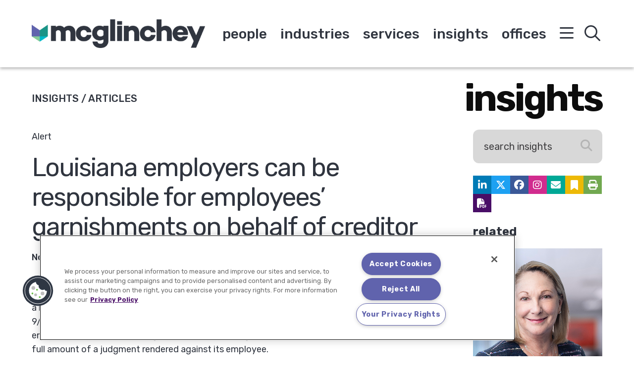

--- FILE ---
content_type: text/html; charset=UTF-8
request_url: https://www.mcglinchey.com/insights/louisiana-employers-can-be-responsible-for-employees-garnishments-on-behalf-of-creditor/
body_size: 11114
content:
<!DOCTYPE html><html lang="en-US"><head ><meta charset="UTF-8" /><meta name="viewport" content="width=device-width, initial-scale=1" /><meta name='robots' content='index, follow, max-image-preview:large, max-snippet:-1, max-video-preview:-1' /> <!-- This site is optimized with the Yoast SEO plugin v25.9 - https://yoast.com/wordpress/plugins/seo/ --><link media="all" href="https://www.mcglinchey.com/wp-content/cache/autoptimize/css/autoptimize_e7f0a3ecc1c3d77188a383201e95976a.css" rel="stylesheet"><title>Louisiana employers can be responsible for employees’ garnishments on behalf of creditor | McGlinchey Stafford PLLC</title><link rel="canonical" href="https://www.mcglinchey.com/insights/louisiana-employers-can-be-responsible-for-employees-garnishments-on-behalf-of-creditor/" /><meta property="og:locale" content="en_US" /><meta property="og:type" content="article" /><meta property="og:title" content="Louisiana employers can be responsible for employees’ garnishments on behalf of creditor | McGlinchey Stafford PLLC" /><meta property="og:description" content="Buried deep in the Louisiana Code of Civil Procedure is a little-known law which gives creditors the right to seek wage garnishments from a borrower’s employer if the borrower fails to satisfy a loan obligation. In a recent case, after failing to respond timely (within 15 days) to garnishment interrogatories from an employee’s creditor and failing to appear at a hearing, an employer was held responsible for the full amount of a judgment rendered against its employee." /><meta property="og:url" content="https://www.mcglinchey.com/insights/louisiana-employers-can-be-responsible-for-employees-garnishments-on-behalf-of-creditor/" /><meta property="og:site_name" content="McGlinchey Stafford PLLC" /><meta property="article:publisher" content="https://www.facebook.com/McGlincheyStafford" /><meta property="article:published_time" content="2022-11-29T18:08:32+00:00" /><meta property="article:modified_time" content="2025-11-21T22:10:10+00:00" /><meta property="og:image" content="https://www.mcglinchey.com/wp-content/uploads/2020/03/labor-and-employment-service-area-homepage.jpg" /><meta property="og:image:width" content="950" /><meta property="og:image:height" content="634" /><meta property="og:image:type" content="image/jpeg" /><meta name="author" content="Tucker Plunkett" /><meta name="twitter:card" content="summary_large_image" /><meta name="twitter:creator" content="@mcglinchey" /><meta name="twitter:site" content="@mcglinchey" /><meta name="twitter:label1" content="Written by" /><meta name="twitter:data1" content="Tucker Plunkett" /><meta name="twitter:label2" content="Est. reading time" /><meta name="twitter:data2" content="3 minutes" /> <script type="application/ld+json" class="yoast-schema-graph">{"@context":"https://schema.org","@graph":[{"@type":"Article","@id":"https://www.mcglinchey.com/insights/louisiana-employers-can-be-responsible-for-employees-garnishments-on-behalf-of-creditor/#article","isPartOf":{"@id":"https://www.mcglinchey.com/insights/louisiana-employers-can-be-responsible-for-employees-garnishments-on-behalf-of-creditor/"},"author":{"name":"Tucker Plunkett","@id":"https://www.mcglinchey.com/#/schema/person/4963098783ddff358ab64011ff694066"},"headline":"Louisiana employers can be responsible for employees’ garnishments on behalf of creditor","datePublished":"2022-11-29T18:08:32+00:00","dateModified":"2025-11-21T22:10:10+00:00","mainEntityOfPage":{"@id":"https://www.mcglinchey.com/insights/louisiana-employers-can-be-responsible-for-employees-garnishments-on-behalf-of-creditor/"},"wordCount":436,"publisher":{"@id":"https://www.mcglinchey.com/#organization"},"image":{"@id":"https://www.mcglinchey.com/insights/louisiana-employers-can-be-responsible-for-employees-garnishments-on-behalf-of-creditor/#primaryimage"},"thumbnailUrl":"https://www.mcglinchey.com/wp-content/uploads/2020/03/labor-and-employment-service-area-homepage.jpg","keywords":["giblin","schenk"],"inLanguage":"en-US"},{"@type":"WebPage","@id":"https://www.mcglinchey.com/insights/louisiana-employers-can-be-responsible-for-employees-garnishments-on-behalf-of-creditor/","url":"https://www.mcglinchey.com/insights/louisiana-employers-can-be-responsible-for-employees-garnishments-on-behalf-of-creditor/","name":"Louisiana employers can be responsible for employees’ garnishments on behalf of creditor | McGlinchey Stafford PLLC","isPartOf":{"@id":"https://www.mcglinchey.com/#website"},"primaryImageOfPage":{"@id":"https://www.mcglinchey.com/insights/louisiana-employers-can-be-responsible-for-employees-garnishments-on-behalf-of-creditor/#primaryimage"},"image":{"@id":"https://www.mcglinchey.com/insights/louisiana-employers-can-be-responsible-for-employees-garnishments-on-behalf-of-creditor/#primaryimage"},"thumbnailUrl":"https://www.mcglinchey.com/wp-content/uploads/2020/03/labor-and-employment-service-area-homepage.jpg","datePublished":"2022-11-29T18:08:32+00:00","dateModified":"2025-11-21T22:10:10+00:00","breadcrumb":{"@id":"https://www.mcglinchey.com/insights/louisiana-employers-can-be-responsible-for-employees-garnishments-on-behalf-of-creditor/#breadcrumb"},"inLanguage":"en-US","potentialAction":[{"@type":"ReadAction","target":["https://www.mcglinchey.com/insights/louisiana-employers-can-be-responsible-for-employees-garnishments-on-behalf-of-creditor/"]}]},{"@type":"ImageObject","inLanguage":"en-US","@id":"https://www.mcglinchey.com/insights/louisiana-employers-can-be-responsible-for-employees-garnishments-on-behalf-of-creditor/#primaryimage","url":"https://www.mcglinchey.com/wp-content/uploads/2020/03/labor-and-employment-service-area-homepage.jpg","contentUrl":"https://www.mcglinchey.com/wp-content/uploads/2020/03/labor-and-employment-service-area-homepage.jpg","width":950,"height":634},{"@type":"BreadcrumbList","@id":"https://www.mcglinchey.com/insights/louisiana-employers-can-be-responsible-for-employees-garnishments-on-behalf-of-creditor/#breadcrumb","itemListElement":[{"@type":"ListItem","position":1,"name":"Home","item":"https://www.mcglinchey.com/"},{"@type":"ListItem","position":2,"name":"Insights","item":"https://www.mcglinchey.com/insights/"},{"@type":"ListItem","position":3,"name":"Louisiana employers can be responsible for employees’ garnishments on behalf of creditor"}]},{"@type":"WebSite","@id":"https://www.mcglinchey.com/#website","url":"https://www.mcglinchey.com/","name":"McGlinchey Stafford PLLC","description":"","publisher":{"@id":"https://www.mcglinchey.com/#organization"},"potentialAction":[{"@type":"SearchAction","target":{"@type":"EntryPoint","urlTemplate":"https://www.mcglinchey.com/?s={search_term_string}"},"query-input":{"@type":"PropertyValueSpecification","valueRequired":true,"valueName":"search_term_string"}}],"inLanguage":"en-US"},{"@type":"Organization","@id":"https://www.mcglinchey.com/#organization","name":"McGlinchey Stafford PLLC","url":"https://www.mcglinchey.com/","logo":{"@type":"ImageObject","inLanguage":"en-US","@id":"https://www.mcglinchey.com/#/schema/logo/image/","url":"https://www.mcglinchey.com/wp-content/uploads/2019/11/MCG-Logo.png","contentUrl":"https://www.mcglinchey.com/wp-content/uploads/2019/11/MCG-Logo.png","width":489,"height":81,"caption":"McGlinchey Stafford PLLC"},"image":{"@id":"https://www.mcglinchey.com/#/schema/logo/image/"},"sameAs":["https://www.facebook.com/McGlincheyStafford","https://x.com/mcglinchey","https://www.linkedin.com/company/mcglinchey-stafford/"]},{"@type":"Person","@id":"https://www.mcglinchey.com/#/schema/person/4963098783ddff358ab64011ff694066","name":"Tucker Plunkett","image":{"@type":"ImageObject","inLanguage":"en-US","@id":"https://www.mcglinchey.com/#/schema/person/image/","url":"https://secure.gravatar.com/avatar/678e266551e53eccfcc45c14e210f9b6?s=96&d=mm&r=g","contentUrl":"https://secure.gravatar.com/avatar/678e266551e53eccfcc45c14e210f9b6?s=96&d=mm&r=g","caption":"Tucker Plunkett"}}]}</script> <!-- / Yoast SEO plugin. --><link rel='dns-prefetch' href='//cdnjs.cloudflare.com' /><link rel='dns-prefetch' href='//fonts.googleapis.com' /><link rel='stylesheet' id='mcglinchey-stafford-fonts-css' href='//fonts.googleapis.com/css?family=Rubik%3A300%2C400%2C500%2C700%2C900&#038;ver=3.7.4' type='text/css' media='' /> <script type="text/javascript" src="https://www.mcglinchey.com/wp-includes/js/jquery/jquery.min.js?ver=3.7.1" id="jquery-core-js"></script> <script type="text/javascript" src="https://cdnjs.cloudflare.com/polyfill/v3/polyfill.min.js?features=default%2CArray.prototype.find%2CArray.prototype.includes%2CPromise%2CObject.assign%2CObject.entries&amp;ver=2.2.8" id="algolia-polyfill-js"></script> <script type="text/javascript" id="wp-util-js-extra">/* <![CDATA[ */
var _wpUtilSettings = {"ajax":{"url":"\/wp-admin\/admin-ajax.php"}};
/* ]]> */</script> <!-- Google tag (gtag.js) --> <script async src="https://www.googletagmanager.com/gtag/js?id=G-WTBB2WG2PQ"></script> <script>window.dataLayer = window.dataLayer || [];
  function gtag(){dataLayer.push(arguments);}
  gtag('js', new Date());

  gtag('config', 'G-WTBB2WG2PQ');</script><script type="text/javascript">var algolia = {"debug":false,"application_id":"25OTRJ4GI7","search_api_key":"b963228a079f1d491bce8a0958f60860","query":"","autocomplete":{"sources":[{"index_id":"searchable_posts","index_name":"mcglinchey_production_searchable_posts","label":"All posts","admin_name":"All posts","position":10,"max_suggestions":5,"tmpl_suggestion":"autocomplete-post-suggestion","enabled":true}],"input_selector":"input[name='s']:not('.no-autocomplete')"},"indices":{"searchable_posts":{"name":"mcglinchey_production_searchable_posts","id":"searchable_posts","enabled":true,"replicas":[{"name":"mcglinchey_production_searchable_posts_post_date_desc"},{"name":"mcglinchey_production_searchable_posts_last_name_asc"}]}}};</script><!-- Global site tag (gtag.js) - Google Analytics --> <script async src="https://www.googletagmanager.com/gtag/js?id=UA-308711-1"></script> <script>window.dataLayer = window.dataLayer || [];
  function gtag(){dataLayer.push(arguments);}
  gtag('js', new Date());

  gtag('config', 'UA-308711-1');</script> <script>!function(r){var i=document.createElement("img");i.setAttribute("src","//mcglinchey.vuture.net/security/tracker.gif?referer="+encodeURIComponent(r))}(document.referrer);</script> <script type="text/javascript">/*<![CDATA[*/
(function() {
var sz = document.createElement('script'); sz.type = 'text/javascript'; sz.async = true;
sz.src = '//siteimproveanalytics.com/js/siteanalyze_9721.js';
var s = document.getElementsByTagName('script')[0]; s.parentNode.insertBefore(sz, s);
})();
/*]]>*/</script> <!-- OneTrust Cookies Consent Notice start for mcglinchey.com --> <script type="text/javascript" src="https://cdn.cookielaw.org/consent/45b7fd08-53ff-4b86-b62b-26ce196252a0/OtAutoBlock.js" ></script> <script src="https://cdn.cookielaw.org/scripttemplates/otSDKStub.js"  type="text/javascript" charset="UTF-8" data-domain-script="45b7fd08-53ff-4b86-b62b-26ce196252a0" ></script> <script type="text/javascript">function OptanonWrapper() { }</script> <!-- OneTrust Cookies Consent Notice end for mcglinchey.com --><link rel="icon" href="https://www.mcglinchey.com/wp-content/uploads/2020/02/cropped-android-chrome-512x512-1-2-32x32.png" sizes="32x32" /><link rel="icon" href="https://www.mcglinchey.com/wp-content/uploads/2020/02/cropped-android-chrome-512x512-1-2-192x192.png" sizes="192x192" /><link rel="apple-touch-icon" href="https://www.mcglinchey.com/wp-content/uploads/2020/02/cropped-android-chrome-512x512-1-2-180x180.png" /><meta name="msapplication-TileImage" content="https://www.mcglinchey.com/wp-content/uploads/2020/02/cropped-android-chrome-512x512-1-2-270x270.png" /></head><body class="post-template-default single single-post postid-9742 single-format-standard wp-custom-logo wp-embed-responsive content-sidebar genesis-breadcrumbs-hidden sticky-header no-js"><div id="overlay_menu" class="overlay-menu" role="navigation" aria-label="Overlay Navigation Menu"><div class="wrap"><nav class="nav-overlay" aria-label="Overlay Navigation Menu"><ul id="menu-overlay-menu" class="menu genesis-nav-menu"><li id="menu-item-5177" class="mobile menu-item menu-item-type-post_type_archive menu-item-object-poa_person menu-item-5177"><a href="https://www.mcglinchey.com/people/"><span>People</span></a></li><li id="menu-item-5178" class="mobile menu-item menu-item-type-post_type_archive menu-item-object-poa_industry menu-item-5178"><a href="https://www.mcglinchey.com/industries/"><span>Industries</span></a></li><li id="menu-item-5179" class="mobile menu-item menu-item-type-post_type_archive menu-item-object-poa_practice menu-item-5179"><a href="https://www.mcglinchey.com/services/"><span>Services</span></a></li><li id="menu-item-5180" class="mobile menu-item menu-item-type-post_type menu-item-object-page current_page_parent menu-item-5180"><a href="https://www.mcglinchey.com/insights/"><span>Insights</span></a></li><li id="menu-item-763" class="mobile menu-item menu-item-type-post_type_archive menu-item-object-poa_office menu-item-763"><a href="https://www.mcglinchey.com/offices/"><span>Offices</span></a></li><li id="menu-item-860" class="menu-item menu-item-type-post_type_archive menu-item-object-poa_experience menu-item-860"><a href="https://www.mcglinchey.com/our-work/"><span>Our Work</span></a></li><li id="menu-item-1165" class="menu-item menu-item-type-post_type menu-item-object-poa_firm menu-item-1165"><a href="https://www.mcglinchey.com/firm/about-us/"><span>Our Firm</span></a></li><li id="menu-item-8029" class="menu-item menu-item-type-post_type menu-item-object-page menu-item-8029"><a href="https://www.mcglinchey.com/our-footprint/"><span>Our Footprint</span></a></li><li id="menu-item-1129" class="menu-item menu-item-type-post_type menu-item-object-poa_firm menu-item-1129"><a href="https://www.mcglinchey.com/firm/diversity-inclusion/"><span>Diversity, Equity, and Inclusion</span></a></li><li id="menu-item-859" class="menu-item menu-item-type-post_type_archive menu-item-object-poa_career menu-item-859"><a href="https://www.mcglinchey.com/careers/"><span>Careers</span></a></li><li id="menu-item-7437" class="menu-item menu-item-type-custom menu-item-object-custom menu-item-7437"><a href="/firm/mcglincheyforward/"><span>#McGlincheyForward</span></a></li><li id="menu-item-7993" class="menu-item menu-item-type-custom menu-item-object-custom menu-item-7993"><a href="https://www.mcglinchey.com/subscribe/"><span>Subscribe</span></a></li></ul></nav></div></div><div id="overlay_search" class="overlay-search" role="search" aria-label="Global Search Form"><div class="wrap"><form id="search-form-6971fda6abf6f" class="search-form" method="get" action="https://www.mcglinchey.com" role="search" aria-label="Global Autocomplete Search Form 6971fda6abf83"><div class="search-form-widget search-form-keyword"><input itemprop="query-input" name="s" type="search" class=" search-form-query" placeholder="Search" value="" aria-label="search input field"  /><label class="screen-reader-text">Search</label></div><input class="search-form-submit-icon" type="submit" value="&#xf002;" aria-label="Search button" /></form><p class="search-all-results">Press Enter to See All Results</p></div></div><div class="site-container"><ul class="genesis-skip-link" role="navigation" aria-label="Skip links navigation menu"><li role="presentation"><a href="#genesis-content" class="screen-reader-shortcut"> Skip to content</a></li><li role="presentation"><a href="#genesis-sidebar-primary" class="screen-reader-shortcut"> Skip to primary sidebar</a></li></ul><div class="site-header-shim"></div><header class="site-header"><div class="wrap"><div class="title-area"><p class="site-title"><a href="https://www.mcglinchey.com/" class="custom-logo-link" rel="home"><img width="489" height="81" src="https://www.mcglinchey.com/wp-content/uploads/2019/11/MCG-Logo.png" class="custom-logo" alt="McGlinchey Stafford PLLC" decoding="async" srcset="https://www.mcglinchey.com/wp-content/uploads/2019/11/MCG-Logo.png 489w, https://www.mcglinchey.com/wp-content/uploads/2019/11/MCG-Logo-300x50.png 300w" sizes="(max-width: 489px) 100vw, 489px" /></a></p></div><div class="widget-area header-widget-area"><nav class="nav-primary" aria-label="Primary Navigation Menu" id="genesis-nav-primary"><ul id="menu-main-menu" class="menu genesis-nav-menu menu-primary"><li id="menu-item-554" class="menu-item menu-item-type-post_type_archive menu-item-object-poa_person menu-item-554"><a href="https://www.mcglinchey.com/people/"><span >People</span></a></li><li id="menu-item-560" class="menu-item menu-item-type-post_type_archive menu-item-object-poa_industry menu-item-560"><a href="https://www.mcglinchey.com/industries/"><span >Industries</span></a></li><li id="menu-item-553" class="menu-item menu-item-type-post_type_archive menu-item-object-poa_practice menu-item-553"><a href="https://www.mcglinchey.com/services/"><span >Services</span></a></li><li id="menu-item-559" class="menu-item menu-item-type-post_type menu-item-object-page current_page_parent menu-item-559"><a href="https://www.mcglinchey.com/insights/"><span >Insights</span></a></li><li id="menu-item-7830" class="menu-item menu-item-type-post_type_archive menu-item-object-poa_office menu-item-7830"><a href="https://www.mcglinchey.com/offices/"><span >Offices</span></a></li></ul></nav></div><div class="navigation"><button id="overlay_menu_open" class="overlay_menu_open" aria-label="Open global navigation"><span class="icon fal fa-bars"></span></button><button id="overlay_menu_close" class="overlay_menu_close" aria-label="Close global navigation"><span class="icon fal fa-times"></span></button></div><div class="search"><button id="overlay_search_open" class="overlay_search_open" aria-label="Open global search"><span class="icon fal fa-search"></span></button><button id="overlay_search_close" class="overlay_search_close" aria-label="Close global search"><span class="icon fal fa-times"></span></button></div></div></header><section class="wrap section-title post" aria-label="Section title"><span class="type">Insights / articles</span><span class="title">Insights</span></section><div class="site-inner"><div class="mobile wrap"><div class="search-bar insights "><form id="search-form-6971fda6ad138" class="search-form" method="get" action="https://www.mcglinchey.com/insights/" role="search" aria-label="Post Search Form 6971fda6ad14b"><div class="search-form-widget search-form-keyword"><input itemprop="query-input" name="s" type="search" class="no-autocomplete search-form-query" placeholder="Search Insights" value="" aria-label="search input field"  /><label class="screen-reader-text">Search Insights</label></div><div class="search-form-widget search-form-submit"><button type="submit" class="search-form-button button" value="submit" aria-label="submit button">Search</button></div></form></div><section class="icon-tools inline" aria-label="Page tools and social media profiles"><div class="page-tools social-media"><div class="social-media"><a href="https://www.linkedin.com/company/mcglinchey-stafford" target="_blank" aria-label="Linkedin" title="Linkedin" class="tool tool-linkedin"><span class="icon fab fa-linkedin-in"></span></a><a href="https://twitter.com/mcglinchey" target="_blank" aria-label="Twitter" title="Twitter" class="tool tool-twitter"><span class="icon fab fa-x-twitter"></span></a><a href="https://www.facebook.com/McGlincheyStafford" target="_blank" aria-label="Facebook" title="Facebook" class="tool tool-facebook"><span class="icon fab fa-facebook"></span></a><a href="https://www.instagram.com/mcglincheystafford/" target="_blank" aria-label="Instagram" title="Instagram" class="tool tool-instagram"><span class="icon fab fa-instagram"></span></a></div><a href="#" class="tool tool-email" rel="nofollow" aria-label="Share this page" title="Share this page"><span class="icon fas fa-envelope"></span></a><a href="#" class="tool tool-bookmark" rel="nofollow" aria-label="Bookmark this page" title="Bookmark this page"><span class="icon fas fa-bookmark"></span></a><a href="https://www.mcglinchey.com/insights/louisiana-employers-can-be-responsible-for-employees-garnishments-on-behalf-of-creditor/?print=true" class="tool tool-print" rel="nofollow" aria-label="Print this page" title="Print this page"><span class="icon fas fa-print"></span></a><button class="tool tool-pdf cp-download-pdf" aria-label="Print to PDF" title="Print to PDF"><span class="icon fas fa-file-pdf"></span></button></div></section><section class="wrap section-title post mobile" aria-label="Section title"><span class="type">Insights / articles</span></section></div><div class="content-sidebar-wrap"><main class="content" id="genesis-content"><article class="post-9742 post type-post status-publish format-standard has-post-thumbnail tag-giblin tag-schenk poa_published_year_taxonomy-2633 mcglinchey_taxonomy_articles-alert mcglinchey_taxonomy_articles-labor-and-employment-alert entry" aria-label="Insight: Louisiana employers can be responsible for employees’ garnishments on behalf of creditor"><div class="entry-content"><p class="entry-type"><span class="entry-category">Alert</span></p><h1 class="entry-title">Louisiana employers can be responsible for employees’ garnishments on behalf of creditor</h1><p class="entry-meta"><time class="entry-time">November 29, 2022</time></p><span class="entry-time-to-read"><i class="far fa-clock"></i><span class="value">Read Time: 2 mins</span></span><p>Buried deep in the Louisiana Code of Civil Procedure is a little-known law which gives creditors the right to seek wage garnishments from a borrower’s employer if the borrower fails to satisfy a loan obligation. In a recent case, <em>Tower Credit, Inc. v. Williams</em>, 2022-0106 (La. App. 1 Cir. 9/16/22), after failing to respond timely (within 15 days) to garnishment interrogatories from an employee’s creditor and failing to appear at a hearing, an employer was held responsible for the full amount of a judgment rendered against its employee.</p><p>The creditor in this case went about this by seeking a Judgment Pro Confesso, a legal process which occurs when a judgment creditor is attempting to collect the amount awarded by a money judgment against a defendant borrower. The creditor will often seek to garnish the wages of the borrower by sending interrogatories to the defendant’s employer. According to Art. 2413 of the Civil Code, the employer is required to withhold a certain percentage of its employee’s wages and remit those withholdings to be applied to the defendant’s judgment.</p><p>Unfortunately, employers will quite often ignore these interrogatories and fail to respond within the legal time allowed. The judgment creditor will then file a Motion for Judgment Pro Confesso, in which the employer is called to appear in court and present evidence as to the amount which it should have withheld since receiving the interrogatories. By the time an attorney or business receives notice of a Judgment Pro Confesso, it is usually too late to contest the process.&nbsp;</p><p>In the case cited above, the employer was held responsible for the full amount of judgment rendered against its employee. Although such a decision is a frustrating and somewhat harsh result, the trial judge and the First Circuit followed the applicable law. (Louisiana Revised Statute 13:3923 does provide the ability for the court to reopen the case in order to consider additional evidence presented by the employer as to why it failed to timely answer the garnishment interrogatories, or failed to appear for the hearing. However, reopening the case is at the discretion of the court.)</p><p>Is Louisiana’s law on Judgments Pro Confesso archaic? Possibly, but until this law is changed by our legislature, every business must accept its responsibility to respond to garnishment interrogatories within the timeframe provided by law. If the deadline is missed, it is imperative that the business seeks legal counsel and appears for the Judgment Pro Confesso hearing. By ignoring both, a business is leaving its fate in the court’s hands.</p></div><section class="grid insights" aria-label="Open Grid for Insights"><h3 class="grid-title">Insights</h3><div class="grid-content"><article class="item" aria-label="NLRB Rules Non-Disparagement, Confidentiality Provisions Violate Labor Act"><h4 class="category">Alert</h4><a href="https://www.mcglinchey.com/insights/nlrb-rules-non-disparagement-confidentiality-provisions-violate-labor-act/" class="link"><span class="title">NLRB Rules Non-Disparagement, Confidentiality Provisions Violate Labor Act</span></a><p class="date">March 21, 2023</p><p class="content">In a ruling that could have far-reaching implications, the National Labor Relations Board (NLRB) has determined that non-disparagement and confidentiality provisions in releases related to severance agreements or settlements violate the National Labor Relations Act (NLRA) if they require workers to waive rights such as their ability to discuss the financial terms of their separation, or even how they were treated by the company.</p></article><article class="item" aria-label="HyreCar Files for Bankruptcy, Prepares for Sale"><h4 class="category">In the Media</h4><a href="https://www.mcglinchey.com/insights/hyrecar-files-for-bankruptcy-prepares-for-sale/" class="link"><span class="title">HyreCar Files for Bankruptcy, Prepares for Sale</span></a><p class="date">March 2, 2023</p><p class="content">Member Ed Whitson (Jacksonville) was interviewed by Auto Finance News about HyreCar's bankruptcy filing. Ed discussed what this filing means for HyreCar, how companies can use bankruptcy as a tool, and what we can expect from bankruptcies in the coming year.</p></article><article class="item" aria-label="New laws shed light, confusion on La. home improvement regs"><h4 class="category">Alert</h4><a href="https://www.mcglinchey.com/insights/new-laws-shed-light-confusion-on-la-home-improvement-regs/" class="link"><span class="title">New laws shed light, confusion on La. home improvement regs</span></a><p class="date">October 11, 2022</p><p class="content">Over the past twenty years, Louisiana has been hit by numerous natural disasters, each of which bring a new wave of unlicensed and unqualified home improvement contractors to the state. During the 2022 legislative session, the Louisiana Legislature passed two broad acts aimed at regulating home improvement contractors.</p></article><article class="item" aria-label="53 McGlinchey Attorneys Recognized in 2023 Best Lawyers in America and Ones to Watch"><h4 class="category">News Release</h4><a href="https://www.mcglinchey.com/insights/52-mcglinchey-attorneys-recognized-in-2023-best-lawyers-in-america-and-ones-to-watch/" class="link"><span class="title">53 McGlinchey Attorneys Recognized in 2023 Best Lawyers in America and Ones to Watch</span></a><p class="date">August 18, 2022</p><p class="content">McGlinchey is proud to announce that 53 of its attorneys have been recognized in the 2023 edition of The Best Lawyers in America® and Best Lawyers: Ones to Watch.</p></article><article class="item" aria-label="Massachusetts Enacts Student Loan Servicer License Requirement"><h4 class="category">Alert</h4><a href="https://www.mcglinchey.com/insights/massachusetts-enacts-student-loan-servicer-license-requirement/" class="link"><span class="title">Massachusetts Enacts Student Loan Servicer License Requirement</span></a><p class="date">January 27, 2021</p><p class="content">On January 14, 2021, the governor of Massachusetts signed H 5250 into law, which includes a licensing requirement applicable to student loan servicers, and other requirements related to the regulation and supervision of student loan servicers in Massachusetts. The law will become effective on July 1, 2021, but entities subject to licensure should prepare for the forthcoming licensing requirement soon to ensure a compliance with this new law.</p></article></div></section><footer class="entry-footer"></footer></article></main><aside class="sidebar sidebar-primary widget-area" aria-label="Primary Sidebar" id="genesis-sidebar-primary"><h2 class="genesis-sidebar-title screen-reader-text">Primary Sidebar</h2><div class="search-bar insights "><form id="search-form-6971fda6afa9a" class="search-form" method="get" action="https://www.mcglinchey.com/insights/" role="search" aria-label="Post Search Form 6971fda6afaaf"><div class="search-form-widget search-form-keyword"><input itemprop="query-input" name="s" type="search" class="no-autocomplete search-form-query" placeholder="Search Insights" value="" aria-label="search input field"  /><label class="screen-reader-text">Search Insights</label></div><div class="search-form-widget search-form-submit"><button type="submit" class="search-form-button button" value="submit" aria-label="submit button">Search</button></div></form></div><section class="icon-tools inline" aria-label="Page tools and social media profiles"><div class="page-tools social-media"><div class="social-media"><a href="https://www.linkedin.com/company/mcglinchey-stafford" target="_blank" aria-label="Linkedin" title="Linkedin" class="tool tool-linkedin"><span class="icon fab fa-linkedin-in"></span></a><a href="https://twitter.com/mcglinchey" target="_blank" aria-label="Twitter" title="Twitter" class="tool tool-twitter"><span class="icon fab fa-x-twitter"></span></a><a href="https://www.facebook.com/McGlincheyStafford" target="_blank" aria-label="Facebook" title="Facebook" class="tool tool-facebook"><span class="icon fab fa-facebook"></span></a><a href="https://www.instagram.com/mcglincheystafford/" target="_blank" aria-label="Instagram" title="Instagram" class="tool tool-instagram"><span class="icon fab fa-instagram"></span></a></div><a href="#" class="tool tool-email" rel="nofollow" aria-label="Share this page" title="Share this page"><span class="icon fas fa-envelope"></span></a><a href="#" class="tool tool-bookmark" rel="nofollow" aria-label="Bookmark this page" title="Bookmark this page"><span class="icon fas fa-bookmark"></span></a><a href="https://www.mcglinchey.com/insights/louisiana-employers-can-be-responsible-for-employees-garnishments-on-behalf-of-creditor/?print=true" class="tool tool-print" rel="nofollow" aria-label="Print this page" title="Print this page"><span class="icon fas fa-print"></span></a><button class="tool tool-pdf cp-download-pdf" aria-label="Print to PDF" title="Print to PDF"><span class="icon fas fa-file-pdf"></span></button></div></section><section class="widget stack people" aria-label="Open Accordion for Related"><h3 class="widget-title widgettitle">Related</h3><div class="widget-content"><ul class="clean"><li><a href="https://www.mcglinchey.com/people/jon-ann-h-giblin/"><div class="image"><img width="650" height="550" src="https://www.mcglinchey.com/wp-content/uploads/2022/12/Jon-Ann-Giblin_thumb.jpg" class="attachment-mcglinchey_stafford_person size-mcglinchey_stafford_person" alt="Media item: Jon Ann H. Giblin" data-object-fit="cover" loading="lazy" /></div><span class="title">Jon Ann H. Giblin</span><a href="mailto:jgib&#108;i&#110;&#064;m&#099;glin&#099;&#104;ey&#046;&#099;&#111;&#109;" class="email" title="Email"><span>jgib&#108;i&#110;&#064;m&#099;glin&#099;&#104;ey&#046;&#099;&#111;&#109;</span></a></a></li></ul></div></section><section class="widget stack title" aria-label="Open Accordion for Services"><h3 class="widget-title widgettitle">Services</h3><div class="widget-content"><ul class="clean"><li><a href="https://www.mcglinchey.com/services/creditors-rights-financial-restructuring-and-bankruptcy/"><span class="title">Creditors’ Rights, Financial Restructuring, and Bankruptcy</span></a></li><li><a href="https://www.mcglinchey.com/services/labor-and-employment/"><span class="title">Labor and Employment</span></a></li></ul></div></section><section class="widget stack title" aria-label="Open Accordion for Industries"><h3 class="widget-title widgettitle">Industries</h3><div class="widget-content"><ul class="clean"><li><a href="https://www.mcglinchey.com/industry/financial-services/"><span class="title">Financial Services</span></a></li></ul></div></section></aside></div></div><footer class="site-footer"><div class="wrap"><section class="footer-tools" aria-label="Footer Tools"><a href="https://www.mcglinchey.com/sitemap/" class="sitemap icon"><span class="fal fa-sitemap"><span class="screen-reader-text">Sitemap</span></span></a><section id="social-media-6971fda6b1a74" class="social-media" aria-label="Social media profiles 6971fda6b1a7b"><div class="wrap"><ul><li class="social-media-item linkedin"><a href="https://www.linkedin.com/company/mcglinchey-stafford" class="social-media-link" aria-label="Linkedin" target="_self"><span class="icon fab fa-linkedin-in"></span></a></li><li class="social-media-item twitter"><a href="https://twitter.com/mcglinchey" class="social-media-link" aria-label="Twitter" target="_self"><span class="icon fab fa-x-twitter"></span></a></li><li class="social-media-item facebook"><a href="https://www.facebook.com/McGlincheyStafford" class="social-media-link" aria-label="Facebook" target="_self"><span class="icon fab fa-facebook-f"></span></a></li><li class="social-media-item instagram"><a href="https://www.instagram.com/mcglincheystafford/" class="social-media-link" aria-label="Instagram" target="_blank"><span class="icon fab fa-instagram"></span></a></li><li class="social-media-item vimeo"><a href="https://vimeo.com/mcglincheystafford" class="social-media-link" aria-label="Vimeo" target="_self"><span class="icon fab fa-vimeo-v"></span></a></li></ul></div></section><nav class="nav-secondary" aria-label="Secondary Navigation Menu"><ul id="menu-footer-menu" class="menu genesis-nav-menu"><li id="menu-item-3902" class="menu-item menu-item-type-post_type menu-item-object-page menu-item-privacy-policy menu-item-3902"><a rel="privacy-policy" href="https://www.mcglinchey.com/privacy-policy/"><span>Privacy Policy</span></a></li><li id="menu-item-3903" class="menu-item menu-item-type-post_type menu-item-object-page menu-item-3903"><a href="https://www.mcglinchey.com/disclaimer/"><span>Disclaimer</span></a></li><li id="menu-item-3904" class="menu-item menu-item-type-post_type menu-item-object-page menu-item-3904"><a href="https://www.mcglinchey.com/subscribe/"><span>Subscribe</span></a></li><li id="menu-item-12073" class="menu-item menu-item-type-post_type menu-item-object-page menu-item-12073"><a href="https://www.mcglinchey.com/contact-us/"><span>Contact</span></a></li><li id="menu-item-9158" class="menu-item menu-item-type-post_type menu-item-object-page menu-item-9158"><a href="https://www.mcglinchey.com/transparency-in-coverage/"><span>Transparency in Coverage</span></a></li></ul></nav></section><section class="footer-credits" aria-label="Footer Copyright">&#xA9;&nbsp;2026 McGlinchey Stafford PLLC. All Rights Reserved</section></div></footer></div><script type="text/javascript">_linkedin_partner_id = "1162378";
window._linkedin_data_partner_ids = window._linkedin_data_partner_ids || [];
window._linkedin_data_partner_ids.push(_linkedin_partner_id);</script><script type="text/javascript">(function(){var s = document.getElementsByTagName("script")[0];
var b = document.createElement("script");
b.type = "text/javascript";b.async = true;
b.src = "https://snap.licdn.com/li.lms-analytics/insight.min.js";
s.parentNode.insertBefore(b, s);})();</script> <noscript> <img height="1" width="1" style="display:none;" alt="" src="https://px.ads.linkedin.com/collect/?pid=1162378&fmt=gif" /> </noscript> <script type="text/javascript">document.write(unescape("%3Cscript src='https://comms.mcglinchey.law/wt.js' type='text/javascript'%3E%3C/script%3E"));</script> <script type="text/html" id="tmpl-mcglinchey-stafford-person"><article class="entry" itemtype="http://schema.org/Article">
			<header class="entry-header">
				<a href="{{ data.permalink }}" class="archive-image entry-image-link" itemprop="image">
				<# if ( data.images.mcglinchey_stafford_person ) { #>
					<img src="{{ data.images.mcglinchey_stafford_person.url }}" alt="{{ data.post_title }}" title="{{ data.post_title }}" />
				<# } #>
				</a>
			</header>
			<div class="entry-content">
				<h2 class="entry-title" itemprop="headline">
					<a href="{{ data.permalink }}" title="{{ data.post_title }}" class="entry-title-link" rel="bookmark" itemprop="url">{{{ data._highlightResult.post_title.value }}}</a>
				</h2>
				<# if ( data.taxonomies.poa_position_taxonomy ) { #>
					<div class="entry-position">{{ data.taxonomies.poa_position_taxonomy }}</div>
				<# } #>
				<# _.each( data.poa_secondary_title_repeater, function(title, index) { #>
					<div class="entry-secondary-title">{{title}}</div>
				<# }) #>
				<# _.each( data.relationships.poa_office, function(office, index) { #>
					<# if ( index === 0 ) { #>
						<div class="entry-office primary">{{ office }}</div>
					<# } else { #>
						<div class="entry-office">{{ office }}</div>
					<# } #>
				<# }) #>
				<# if ( data.post_contact.poa_person_contact_phone ) { #>
					<div class="entry-phone">T {{ data.post_contact.poa_person_contact_phone }}</div>
				<# } #>
				<# if ( data.post_contact.poa_person_contact_email ) { #>
					<a class="entry-email" href=mailto:{{data.post_contact.poa_person_contact_email}}>{{ data.post_contact.poa_person_contact_email }}</a>
				<# } #>
			</div>
		</article></script> <script type="text/html" id="tmpl-mcglinchey-stafford-post"><article class="entry" itemtype="http://schema.org/Article">
			<header class="entry-header">
				<# if ( data.taxonomies.mcglinchey_taxonomy_news ) { #>
					<p class="entry-category">{{{ data.taxonomies.mcglinchey_taxonomy_news }}}</p>
				<# } #>
				<# if ( data.taxonomies.mcglinchey_taxonomy_events ) { #>
					<p class="entry-category">{{{ data.taxonomies.mcglinchey_taxonomy_events }}}</p>
				<# } #>
				<# if ( data.taxonomies.mcglinchey_taxonomy_articles ) { #>
					<p class="entry-category">{{{ data.taxonomies.mcglinchey_taxonomy_articles }}}</p>
				<# } #>
				<# if ( data.taxonomies.mcglinchey_taxonomy_podcasts ) { #>
					<p class="entry-category">{{{ data.taxonomies.mcglinchey_taxonomy_podcasts }}}</p>
				<# } #>
				<h2 class="entry-title" itemprop="headline">
					<a href="{{ data.permalink }}" title="{{ data.post_title }}" class="entry-title-link" rel="bookmark" itemprop="url">{{{ data.post_title  }}}</a>
				</h2>
				<p class="entry-date">{{{ data.post_date_formatted }}}</p>
				<# if ( data.time_to_read > 1 ) { #>
					<span class="entry-time-to-read"><i class="far fa-clock"></i><span class="value">Read Time: {{data.time_to_read}} mins</span></span>
				<# } else { #>
					<span class="entry-time-to-read"><i class="far fa-clock"></i><span class="value">Read Time: 1 min</span></span>
				<# } #>
			</header>
			<div class="entry-content" itemprop="text">
				<# if ( data._snippetResult['content'] ) { #>
				<p>
					<span class="suggestion-post-content">{{{ data._snippetResult['content'].value }}}</span>
				</p>
				<# } #>
			</div>
		</article></script> <script type="text/html" id="tmpl-mcglinchey-stafford-excerpt"><article class="entry" itemtype="http://schema.org/Article" aria-label="Article {{ data.post_title }}">
			<header class="entry-header">
				<h2 class="entry-title" itemprop="headline">
					<a href="{{ data.permalink }}" title="{{ data.post_title }}" class="entry-title-link" rel="bookmark" itemprop="url">{{{ data._highlightResult.post_title.value }}}</a>
				</h2>
			</header>
			<div class="entry-content" itemprop="text">
				<# if ( data._snippetResult['content'] ) { #>
					<p>
						<span class="suggestion-post-content">{{{ data._snippetResult['content'].value }}}</span>
					</p>
				<# } #>
			</div>
		</article></script> <script type="text/html" id="tmpl-mcglinchey-stafford-stats"><div id="global-count">
			<# if ( data.hasManyResults ) { #>
				<span class="label">Results: </span><span class="post-type-count">{{{ data.nbHits }}}<span>
			<# } #>
			<# if ( data.hasOneResult ) { #>
				<span class="label">Result: </span><span class="post-type-count">{{{ data.nbHits }}}</span>
			<# } #>
			<# if ( data.hasNoResults ) { #>
				<span class="label">Search Results Not Found</span>
			<# } #>
		</span></script> <script type="text/html" id="tmpl-mcglinchey-stafford-count"><# if ( data.hasManyResults ) { #>
			<span class="post-type-count">/ {{ data.nbHits }}</span><span class="label">  Results</span>
		<# } #>
		<# if ( data.hasOneResult ) { #>
			<span class="post-type-count">/ {{ data.nbHits }}</span><span class="label">  Result</span>
		<# } #></script> <script type="text/html" id="tmpl-autocomplete-post-suggestion"><#
		if ( data.post_title ) {
			data.post_title = data.post_title.replace( /(<([^>]+)>)/ig, '' );
		}
		#>
		<a class="suggestion-link" href="{{ data.permalink }}" title="{{ data.post_title }}">
			<span class="suggestion-post-title">
				{{{ data._highlightResult.post_title.value }}}
			</span>
		</a></script> <script type="text/html" id="tmpl-autocomplete-empty"><div class="autocomplete-empty">
			No results matched your query, 			<span class="empty-query">"{{ data.query }}"</span>
		</div></script> <script type="text/javascript" id="global-js-extra">/* <![CDATA[ */
var poa_office_data = [{"id":12294,"title":"Tampa","permalink":"https:\/\/www.mcglinchey.com\/office\/tampa\/","image":"https:\/\/www.mcglinchey.com\/wp-content\/uploads\/2024\/08\/Tampa-Shield.png","street":"201 E Kennedy Boulevard","suite":"Suite 1200","city":"Tampa","state":"Florida","zip":"33602","country":"United States of America","phone":"(656) 228-0300 ","fax":"(656) 206-3002"},{"id":9225,"title":"Providence","permalink":"https:\/\/www.mcglinchey.com\/office\/providence\/","image":"https:\/\/www.mcglinchey.com\/wp-content\/uploads\/2022\/07\/Providence-Shield.png","street":"10 Dorrance Street ","suite":"Suite 700","city":"Providence","state":"Rhode Island","zip":"02903","country":"","phone":"(800) 736-7656","fax":""},{"id":8860,"title":"Seattle","permalink":"https:\/\/www.mcglinchey.com\/office\/seattle\/","image":"https:\/\/www.mcglinchey.com\/wp-content\/uploads\/2022\/05\/Seattle-Shield.png","street":"2101 4th Avenue","suite":"Suite 2050","city":"Seattle","state":"Washington","zip":"98121","country":"United States of America","phone":"(206) 657-8820 ","fax":""},{"id":1175,"title":"Nashville","permalink":"https:\/\/www.mcglinchey.com\/office\/nashville\/","image":"https:\/\/www.mcglinchey.com\/wp-content\/uploads\/2020\/01\/mcglinchey-nashville-badge.png","street":"333 Commerce Street","suite":"Suite 1425","city":"Nashville","state":"Tennessee","zip":"37201","country":"United States of America","phone":"(615) 762-9080","fax":"(615) 250-9774"},{"id":1180,"title":"Irvine","permalink":"https:\/\/www.mcglinchey.com\/office\/irvine\/","image":"https:\/\/www.mcglinchey.com\/wp-content\/uploads\/2020\/01\/mcglinchey-irvine-badge.png","street":"2050 Main Street","suite":"Suite 550","city":"Irvine","state":"California","zip":"92614","country":"United States of America","phone":"(949) 381-5900","fax":"(949) 271-4040"},{"id":1179,"title":"Fort Lauderdale","permalink":"https:\/\/www.mcglinchey.com\/office\/fort-lauderdale\/","image":"https:\/\/www.mcglinchey.com\/wp-content\/uploads\/2020\/01\/mcglinchey-fort-lauderdale-badge.png","street":"101 NE 3rd Avenue","suite":"Suite 1810","city":"Fort Lauderdale","state":"Florida","zip":"33301","country":"United States of America","phone":"(954) 356-2501","fax":"(954) 333-3847"},{"id":1178,"title":"Boston","permalink":"https:\/\/www.mcglinchey.com\/office\/boston\/","image":"https:\/\/www.mcglinchey.com\/wp-content\/uploads\/2020\/01\/mcglinchey-boston-badge.png","street":"One Beacon Street","suite":"Suite 16100","city":"Boston","state":"Massachusetts","zip":"02108","country":"United States of America","phone":"(857) 453-7171","fax":"(617) 830-0655"},{"id":1177,"title":"Washington, DC","permalink":"https:\/\/www.mcglinchey.com\/office\/washington-dc\/","image":"https:\/\/www.mcglinchey.com\/wp-content\/uploads\/2020\/01\/mcglinchey-washington-badge.png","street":"1275 Pennsylvania Avenue NW","suite":"Suite 420","city":"Washington","state":"District of Columbia","zip":"20004","country":"United States of America","phone":"(202) 802-9999","fax":"(202) 403-3870"},{"id":1176,"title":"New York City","permalink":"https:\/\/www.mcglinchey.com\/office\/new-york-city\/","image":"https:\/\/www.mcglinchey.com\/wp-content\/uploads\/2020\/01\/mcglinchey-nyc-badge.png","street":"112 West 34th Street","suite":"Suite 1515","city":"New York","state":"New York","zip":"10120","country":"United States of America","phone":"(646) 362-4000","fax":"(646) 607-4464"},{"id":1166,"title":"Jackson","permalink":"https:\/\/www.mcglinchey.com\/office\/jackson\/","image":"https:\/\/www.mcglinchey.com\/wp-content\/uploads\/2020\/01\/mcglinchey-jackson-badge.png","street":"1020 Highland Colony Parkway","suite":"Suite 406","city":"Ridgeland","state":"Mississippi","zip":"39157","country":"United States of America","phone":"(769) 524-2300","fax":"(769) 524-2390"},{"id":1174,"title":"Dallas","permalink":"https:\/\/www.mcglinchey.com\/office\/dallas\/","image":"https:\/\/www.mcglinchey.com\/wp-content\/uploads\/2020\/01\/mcglinchey-dallas-badge.png","street":"Three Energy Square 6688 North Central Expressway","suite":"Suite 400","city":"Dallas","state":"Texas","zip":"75206","country":"United States of America","phone":"(214) 445-2445","fax":"(214) 445-2450"},{"id":1173,"title":"New Orleans","permalink":"https:\/\/www.mcglinchey.com\/office\/new-orleans\/","image":"https:\/\/www.mcglinchey.com\/wp-content\/uploads\/2020\/01\/mcglinchey-new-orleans-badge.png","street":"601 Poydras Street","suite":"Suite 1200","city":"New Orleans","state":"Louisiana","zip":"70130","country":"United States of America","phone":"(504) 586-1200","fax":"(504) 596-2800"},{"id":1172,"title":"Albany","permalink":"https:\/\/www.mcglinchey.com\/office\/albany\/","image":"https:\/\/www.mcglinchey.com\/wp-content\/uploads\/2020\/01\/mcglinchey-allbany-badge.png","street":"30 S Pearl Street","suite":"Suite 802","city":"Albany","state":"New York","zip":"12207","country":"United States of America","phone":"(518) 874-3450","fax":"(518) 935-9750"},{"id":1171,"title":"Birmingham","permalink":"https:\/\/www.mcglinchey.com\/office\/birmingham\/","image":"https:\/\/www.mcglinchey.com\/wp-content\/uploads\/2020\/01\/mcglinchey-birmingham-badge.png","street":"505 20th Street North","suite":"Suite 800","city":"Birmingham","state":"Alabama","zip":"35203","country":"United States of America","phone":"(205) 725-6400","fax":"(205) 278-6904"},{"id":1170,"title":"Jacksonville","permalink":"https:\/\/www.mcglinchey.com\/office\/jacksonville\/","image":"https:\/\/www.mcglinchey.com\/wp-content\/uploads\/2020\/01\/mcglinchey-jacksonville-badge.png","street":"10375 Centurion Parkway N","suite":"Suite 420","city":"Jacksonville","state":"Florida","zip":"32256","country":"United States of America","phone":"(904) 224-4449","fax":"(904) 212-1784"},{"id":1169,"title":"Houston","permalink":"https:\/\/www.mcglinchey.com\/office\/houston\/","image":"https:\/\/www.mcglinchey.com\/wp-content\/uploads\/2020\/01\/mcglinchey-houston-badge.png","street":"1001 McKinney Street","suite":"Suite 1500","city":"Houston","state":"Texas","zip":"77002","country":"United States of America","phone":"(713) 520-1900","fax":"(713) 520-1025"},{"id":1168,"title":"Cleveland","permalink":"https:\/\/www.mcglinchey.com\/office\/cleveland\/","image":"https:\/\/www.mcglinchey.com\/wp-content\/uploads\/2020\/01\/mcglinchey-cleveland-badge.png","street":"3401 Tuttle Road","suite":"Suite 200","city":"Cleveland","state":"Ohio","zip":"44122","country":"United States of America","phone":"(216) 378-9905","fax":"(216) 378-9910"},{"id":1167,"title":"Baton Rouge","permalink":"https:\/\/www.mcglinchey.com\/office\/baton-rouge\/","image":"https:\/\/www.mcglinchey.com\/wp-content\/uploads\/2020\/01\/mcglinchey-baton-rouge-badge.png","street":"450 Laurel Street","suite":"Suite 1500","city":"Baton Rouge","state":"Louisiana","zip":"70801","country":"United States of America","phone":"(225) 383-9000","fax":"(225) 343-3076"}];
/* ]]> */</script> <!-- cping --><script defer src="https://www.mcglinchey.com/wp-content/cache/autoptimize/js/autoptimize_dad5607cf9e16e3e7a7a0204b0d8643e.js"></script><script>(function(){function c(){var b=a.contentDocument||a.contentWindow.document;if(b){var d=b.createElement('script');d.innerHTML="window.__CF$cv$params={r:'9c1e68ef5db0b7b5',t:'MTc2OTA3ODE4Mi4wMDAwMDA='};var a=document.createElement('script');a.nonce='';a.src='/cdn-cgi/challenge-platform/scripts/jsd/main.js';document.getElementsByTagName('head')[0].appendChild(a);";b.getElementsByTagName('head')[0].appendChild(d)}}if(document.body){var a=document.createElement('iframe');a.height=1;a.width=1;a.style.position='absolute';a.style.top=0;a.style.left=0;a.style.border='none';a.style.visibility='hidden';document.body.appendChild(a);if('loading'!==document.readyState)c();else if(window.addEventListener)document.addEventListener('DOMContentLoaded',c);else{var e=document.onreadystatechange||function(){};document.onreadystatechange=function(b){e(b);'loading'!==document.readyState&&(document.onreadystatechange=e,c())}}}})();</script></body></html>